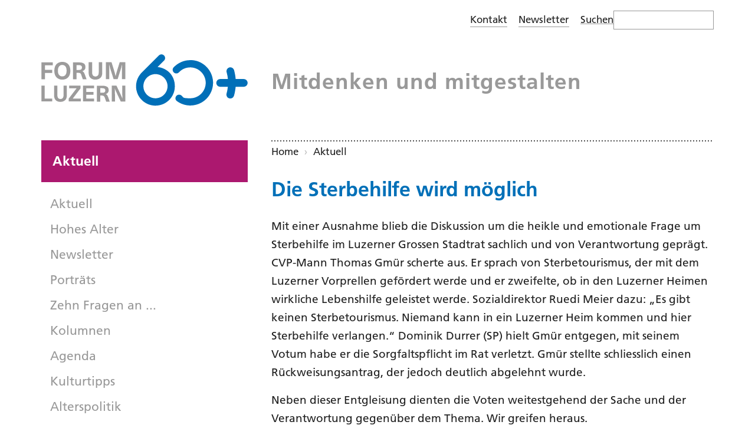

--- FILE ---
content_type: text/html; charset=UTF-8
request_url: https://www.luzern60plus.ch/aktuell/artikel/die-sterbehilfe-wird-moeglich
body_size: 6637
content:
<!DOCTYPE html>
<html lang="de">
<head>
    <!-- Required meta tags -->
    <meta name="viewport" content="width=device-width, initial-scale=1, shrink-to-fit=no">

    <!-- Render as latest IE version -->
    <meta http-equiv="X-UA-Compatible" content="IE=edge">

    <!-- Required concrete5 header element -->
    
<title>Die Sterbehilfe wird möglich :: Luzern60Plus</title>

<meta http-equiv="content-type" content="text/html; charset=UTF-8"/>
<meta name="generator" content="concrete5"/>
<link rel="canonical" href="https://www.luzern60plus.ch/aktuell/artikel/die-sterbehilfe-wird-moeglich">
<script type="text/javascript">
    var CCM_DISPATCHER_FILENAME = "/index.php";
    var CCM_CID = 1850;
    var CCM_EDIT_MODE = false;
    var CCM_ARRANGE_MODE = false;
    var CCM_IMAGE_PATH = "/concrete/images";
    var CCM_TOOLS_PATH = "/index.php/tools/required";
    var CCM_APPLICATION_URL = "https://www.luzern60plus.ch";
    var CCM_REL = "";
    var CCM_ACTIVE_LOCALE = "de_DE";
</script>

<meta property="og:title" content="Die Sterbehilfe wird möglich">
<meta property="og:description" content="">
<meta property="og:type" content="website">
<meta property="og:url" content="https://www.luzern60plus.ch/aktuell/artikel/die-sterbehilfe-wird-moeglich">
<meta property="og:site_name" content="Luzern60Plus">
<meta name="twitter:card" content="summary">
<meta name="twitter:title" content="Die Sterbehilfe wird möglich">
<meta name="twitter:description" content="">
<meta property="og:locale" content="de_DE">
<meta property="og:updated_time" content="2020-05-20T16:49:49+02:00">
<link href="/concrete/css/font-awesome.css?ccm_nocache=d7bccabffa29b6a8b94abda6fad85a6055751b74" rel="stylesheet" type="text/css" media="all">
<script type="text/javascript" src="/concrete/js/jquery.js?ccm_nocache=d7bccabffa29b6a8b94abda6fad85a6055751b74"></script>
<!--[if lt IE 9]><script type="text/javascript" src="/concrete/js/ie/html5-shiv.js?ccm_nocache=d7bccabffa29b6a8b94abda6fad85a6055751b74"></script><![endif]-->
<!--[if lt IE 9]><script type="text/javascript" src="/concrete/js/ie/respond.js?ccm_nocache=d7bccabffa29b6a8b94abda6fad85a6055751b74"></script><![endif]-->
<link href="/application/blocks/content/view.css?ccm_nocache=d7bccabffa29b6a8b94abda6fad85a6055751b74" rel="stylesheet" type="text/css" media="all">
<link href="/packages/mesch_search/blocks/mesch_search/view.css?ccm_nocache=c7defe94cfe36f119e9346efda033ecb29c76616" rel="stylesheet" type="text/css" media="all">
<link href="/packages/mesch_spacer/css/mesch.spacer.css?ccm_nocache=036bac826a9c55f07601b045cdea150de9f77543" rel="stylesheet" type="text/css" media="all">
<!-- Google tag (gtag.js) -->
<script async src="https://www.googletagmanager.com/gtag/js?id=G-32L37Q57YE"></script>
<script>
  window.dataLayer = window.dataLayer || [];
  function gtag(){dataLayer.push(arguments);}
  gtag('js', new Date());

  gtag('config', 'G-32L37Q57YE');
</script>
    <link href="/application/files/cache/css/luzern60plus/main.css?ts=1765476862" rel="stylesheet" type="text/css" media="all">
    <link rel="apple-touch-icon" sizes="180x180" href="/apple-touch-icon.png">
    <link rel="icon" type="image/png" sizes="32x32" href="/favicon-32x32.png">
    <link rel="icon" type="image/png" sizes="16x16" href="/favicon-16x16.png">
    <link rel="manifest" href="/site.webmanifest">
    <meta name="msapplication-TileColor" content="#ffffff">
    <meta name="theme-color" content="#ffffff">

    <script>
    // Fix IE 10 on Windows Phone 8 Viewport
    // https://css-tricks.com/snippets/javascript/fix-ie-10-on-windows-phone-8-viewport/
        if (navigator.userAgent.match(/IEMobile\/10\.0/)) {
            var msViewportStyle = document.createElement('style');
            msViewportStyle.appendChild(
                document.createTextNode(
                    '@-ms-viewport{width:auto!important}'
                )
            )
            document.querySelector('head').appendChild(msViewportStyle);
        }
    </script>
</head>
<body>
    <div class="ccm-page ccm-page-id-1850 page-type-article page-template-left-sidebar">

<header id="header">
    <div class="container-fluid">
        <div class="row visible-xs">
            <div class="navbar default-basic" role="navigation">
                <div class="navbar-wrapper">
                    <div class="navbar-wrapper-inner">
                        <div class="navbar-header">
                            <button type="button" class="navbar-toggle" data-toggle="collapse" data-target=".navbar-collapse">
                                <span class="sr-only">Toggle navigation</span>
                            </button>
                            <a class="navbar-brand visible-xs" href="/"></a>
                        </div>
                        <div class="navbar-collapse collapse">

                        

        <ul class="nav navbar-nav">
                    <li class="nav-path-selected active nav-dropdown collapsed Rot nav-item-202">
                                  <a data-toggle="accordion" data-target="#collapsed-202" class="nav-path-selected active nav-dropdown collapsed Rot nav-item-202">Aktuell</a>
                    <ul id="collapsed-202" class="collapse in" aria-expanded="false">
                                                    <li class="nav-item-325">
                                      <a href="https://www.luzern60plus.ch/aktuell/aktuell" target="_self" class="nav-item-325">Aktuell</a>
                        </li>
                                                    <li class="nav-item-4479">
                                      <a href="https://www.luzern60plus.ch/aktuell/hohes-alter" target="_self" class="nav-item-4479">Hohes Alter</a>
                        </li>
                                                    <li class="nav-item-305">
                                      <a href="https://www.luzern60plus.ch/aktuell/newsletter" target="_self" class="nav-item-305">Newsletter</a>
                        </li>
                                                    <li class="nav-item-230">
                                      <a href="https://www.luzern60plus.ch/aktuell/portraet" target="_self" class="nav-item-230">Portr&auml;ts</a>
                        </li>
                                                    <li class="nav-item-4248">
                                      <a href="https://www.luzern60plus.ch/aktuell/zehn-fragen" target="_self" class="nav-item-4248">Zehn Fragen an ...</a>
                        </li>
                                                    <li class="nav-item-231">
                                      <a href="https://www.luzern60plus.ch/aktuell/kolumne" target="_self" class="nav-item-231">Kolumnen</a>
                        </li>
                                                    <li class="nav-item-228">
                                      <a href="https://www.luzern60plus.ch/aktuell/tipps" target="_self" class="nav-item-228">Agenda</a>
                        </li>
                                                    <li class="nav-item-232">
                                      <a href="https://www.luzern60plus.ch/aktuell/kulturtipps" target="_self" class="nav-item-232">Kulturtipps</a>
                        </li>
                                                    <li class="nav-item-4416">
                                      <a href="https://www.luzern60plus.ch/aktuell/alterspolitik" target="_self" class="nav-item-4416">Alterspolitik</a>
                        </li>
                                                    <li class="nav-item-239">
                                      <a href="https://www.luzern60plus.ch/aktuell/diverse-themen" target="_self" class="nav-item-239">Diverse Themen</a>
                        </li>
                    </ul></li>                                <li class="nav-dropdown collapsed nav-mainpoint-dismissed-Ocker nav-item-203">
                                  <a data-toggle="accordion" data-target="#collapsed-203" class="nav-dropdown collapsed nav-mainpoint-dismissed-Ocker nav-item-203">Forum Luzern60plus</a>
                    <ul id="collapsed-203" class="collapse " aria-expanded="false">
                                                    <li class="nav-item-326">
                                      <a href="https://www.luzern60plus.ch/forum-luzern-60-plus/forum-luzern-60-plus" target="_self" class="nav-item-326">Forum Luzern60plus</a>
                        </li>
                                                    <li class="nav-item-257">
                                      <a href="https://www.luzern60plus.ch/forum-luzern-60-plus/mitgliedschaft" target="_self" class="nav-item-257">Mitglied werden</a>
                        </li>
                                                    <li class="nav-dropdown collapsed nav-item-256">
                                  <a data-toggle="collapse" data-target="#collapsed-256" class="nav-dropdown collapsed nav-item-256">Organisation</a>
                    <ul id="collapsed-256" class="collapse " aria-expanded="false">
                                                    <li class="nav-item-335">
                                      <a href="https://www.luzern60plus.ch/forum-luzern-60-plus/organisation/ausschuss" target="_self" class="nav-item-335">Ausschuss</a>
                        </li>
                                                    <li class="nav-item-309">
                                      <a href="https://www.luzern60plus.ch/forum-luzern-60-plus/organisation/mitglieder" target="_self" class="nav-item-309">Mitglieder</a>
                        </li>
                    </ul></li>                                <li class="nav-item-2940">
                                      <a href="https://www.luzern60plus.ch/forum-luzern-60-plus/arbeitsweise" target="_self" class="nav-item-2940">Dialog</a>
                        </li>
                                                    <li class="nav-item-2938">
                                      <a href="https://www.luzern60plus.ch/forum-luzern-60-plus/berichte" target="_self" class="nav-item-2938">Berichte und Stellungnahmen</a>
                        </li>
                                                    <li class="nav-dropdown collapsed nav-item-2937">
                                  <a data-toggle="collapse" data-target="#collapsed-2937" class="nav-dropdown collapsed nav-item-2937">Mitgliederbereich</a>
                    <ul id="collapsed-2937" class="collapse " aria-expanded="false">
                                                    <li class="nav-item-2952">
                                      <a href="https://www.luzern60plus.ch/forum-luzern-60-plus/mitgliederbereich/mitteilungen" target="_self" class="nav-item-2952">Mitteilungen</a>
                        </li>
                                                    <li class="nav-item-2951">
                                      <a href="https://www.luzern60plus.ch/forum-luzern-60-plus/mitgliederbereich/forumsveranstaltung" target="_self" class="nav-item-2951">Forumsveranstaltungen</a>
                        </li>
                                                    <li class="nav-item-4170">
                                      <a href="https://www.luzern60plus.ch/forum-luzern-60-plus/mitgliederbereich/ausschuss-protokoll" target="_self" class="nav-item-4170">Protokolle</a>
                        </li>
                                                    <li class="nav-item-2944">
                                      <a href="https://www.luzern60plus.ch/forum-luzern-60-plus/mitgliederbereich/personen" target="_self" class="nav-item-2944">Mitglieder</a>
                        </li>
                    </ul></li></ul></li>                                <li class="nav-dropdown collapsed nav-mainpoint-dismissed-Tuerkisgruen nav-item-296">
                                  <a data-toggle="accordion" data-target="#collapsed-296" class="nav-dropdown collapsed nav-mainpoint-dismissed-Tuerkisgruen nav-item-296">Marktplatz 60plus</a>
                    <ul id="collapsed-296" class="collapse " aria-expanded="false">
                                                    <li class="nav-item-327">
                                      <a href="https://www.luzern60plus.ch/marktplatz-60plus/marktplatz" target="_self" class="nav-item-327">Marktplatz</a>
                        </li>
                                                    <li class="nav-item-3048">
                                      <a href="https://www.luzern60plus.ch/marktplatz-60plus-1/teilnehmende-organisationen" target="_self" class="nav-item-3048">Teilnehmende Organisationen</a>
                        </li>
                                                    <li class="nav-item-3049">
                                      <a href="https://www.luzern60plus.ch/marktplatz-60plus/rueckschau" target="_self" class="nav-item-3049">R&uuml;ckschau</a>
                        </li>
                    </ul></li>                                <li class="nav-dropdown collapsed nav-mainpoint-dismissed-Tuerkisblau nav-item-2698">
                                  <a data-toggle="accordion" data-target="#collapsed-2698" class="nav-dropdown collapsed nav-mainpoint-dismissed-Tuerkisblau nav-item-2698">Sich engagieren</a>
                    <ul id="collapsed-2698" class="collapse " aria-expanded="false">
                                                    <li class="nav-item-257">
                                      <a href="https://www.luzern60plus.ch/sich-engagieren/mitgliedschaft" target="_self" class="nav-item-257">Mitglied werden</a>
                        </li>
                                                    <li class="nav-item-272">
                                      <a href="https://www.luzern60plus.ch/sich-engagieren/hier-kann-ich-mich-engagieren" target="_self" class="nav-item-272">Freiwilligenarbeit</a>
                        </li>
                    </ul></li>                                <li class="nav-dropdown collapsed nav-mainpoint-dismissed-Orange nav-item-207">
                                  <a data-toggle="accordion" data-target="#collapsed-207" class="nav-dropdown collapsed nav-mainpoint-dismissed-Orange nav-item-207">Wichtige Adressen</a>
                    <ul id="collapsed-207" class="collapse " aria-expanded="false">
                                                    <li class="nav-item-274">
                                      <a href="https://www.luzern60plus.ch/wichtige-adressen/grundangebote" target="_self" class="nav-item-274">Grundangebote</a>
                        </li>
                                                    <li class="nav-item-275">
                                      <a href="https://www.luzern60plus.ch/wichtige-adressen/gesundheit" target="_self" class="nav-item-275">Gesundheit</a>
                        </li>
                                                    <li class="nav-item-276">
                                      <a href="https://www.luzern60plus.ch/wichtige-adressen/wohnen" target="_self" class="nav-item-276">Wohnen</a>
                        </li>
                                                    <li class="nav-item-277">
                                      <a href="https://www.luzern60plus.ch/wichtige-adressen/ernaehrung" target="_self" class="nav-item-277">Mahlzeitendienst und Mittagstisch</a>
                        </li>
                                                    <li class="nav-item-278">
                                      <a href="https://www.luzern60plus.ch/wichtige-adressen/bildung-bewegung" target="_self" class="nav-item-278">Bildung, Bewegung und Begegnung</a>
                        </li>
                                                    <li class="nav-item-304">
                                      <a href="https://www.luzern60plus.ch/wichtige-adressen/besuchsdienste" target="_self" class="nav-item-304">Besuchsdienste</a>
                        </li>
                                                    <li class="nav-item-279">
                                      <a href="https://www.luzern60plus.ch/wichtige-adressen/miete-hilfsmittel" target="_self" class="nav-item-279">Miete Hilfsmittel</a>
                        </li>
                    </ul></li>                                <li class="nav-mainpoint-dismissed-Gruen nav-item-955">
                                      <a href="https://www.luzern60plus.ch/fotogalerie" target="_self" class="nav-mainpoint-dismissed-Gruen nav-item-955">Fotogalerien</a>
                        </li>
                                                    <li class="nav-dropdown collapsed nav-mainpoint-dismissed-Dunkelblau nav-item-209">
                                  <a data-toggle="accordion" data-target="#collapsed-209" class="nav-dropdown collapsed nav-mainpoint-dismissed-Dunkelblau nav-item-209">&Uuml;ber uns</a>
                    <ul id="collapsed-209" class="collapse " aria-expanded="false">
                                                    <li class="nav-item-330">
                                      <a href="https://www.luzern60plus.ch/ueber-uns/ueber-luzern60plus" target="_self" class="nav-item-330">&Uuml;ber Luzern60plus</a>
                        </li>
                                                    <li class="nav-item-280">
                                      <a href="https://www.luzern60plus.ch/ueber-uns/forum-luzern60plus" target="_self" class="nav-item-280">Forum Luzern60plus</a>
                        </li>
                                                    <li class="nav-item-4025">
                                      <a href="https://www.luzern60plus.ch/ueber-uns/redaktion-aktuell" target="_self" class="nav-item-4025">Redaktion &laquo;Aktuell&raquo;</a>
                        </li>
                                                    <li class="nav-item-281">
                                      <a href="https://www.luzern60plus.ch/ueber-uns/entwicklung-und-projekte" target="_self" class="nav-item-281">Fachstelle f&uuml;r Altersfragen</a>
                        </li>
                                                    <li class="nav-item-282">
                                      <a href="https://www.luzern60plus.ch/ueber-uns/kontakt" target="_self" class="nav-item-282">Kontakt</a>
                        </li>
                    </ul></li>                        </ul>

                        

    

    <div class="ccm-content-block"><ul>
	<li><a href="https://www.luzern60plus.ch/ueber-uns/kontakt">Kontakt</a></li>
	<li><a href="https://www.luzern60plus.ch/aktuell/newsletter">Newsletter</a></li>
</ul>
</div>



    <form action="https://www.luzern60plus.ch/suche" method="get" class="ccm-search-block-form mesch-default">
    <div class="form-group">
                    <input name="search_paths[]" type="hidden" value="EVERYWHERE" />
                    <input
            class="ccm-search-block-text"
            name="query"
            placeholder=""
            type="text"
            value="" />
        <button class="btn btn-default ccm-search-block-submit" name="submit" type="submit">
            Suchen        </button>
    </div>
    </form>

                        
                        </div><!--/.nav-collapse -->
                    </div>
                </div>
            </div>
            <div class="navbar-default-basic-spacer"></div>
        </div>
    </div>

    <div class="container">
        <div class="row">
            <div class="hidden-xs col-xs-12 col-sm-offset-4 col-sm-8 meta-nav">
                <div class="pull-right">
                

    

    <div class="ccm-content-block"><ul>
	<li><a href="https://www.luzern60plus.ch/ueber-uns/kontakt">Kontakt</a></li>
	<li><a href="https://www.luzern60plus.ch/aktuell/newsletter">Newsletter</a></li>
</ul>
</div>



    <form action="https://www.luzern60plus.ch/suche" method="get" class="ccm-search-block-form mesch-default">
    <div class="form-group">
                    <input name="search_paths[]" type="hidden" value="EVERYWHERE" />
                    <input
            class="ccm-search-block-text"
            name="query"
            placeholder=""
            type="text"
            value="" />
        <button class="btn btn-default ccm-search-block-submit" name="submit" type="submit">
            Suchen        </button>
    </div>
    </form>

              </div>
            </div>
        </div>
        <div class="row hidden-xs">
              <div class="col-xs-12 col-sm-4 logo-wrapper">
                  <a class="logo-desktop" href="/">
                  </a>
              </div>
              <div class="col-xs-12 col-sm-8 claim">
                  

    <div class="ccm-content-block"><p><span class="lead">Mitdenken und mitgestalten</span></p>
</div>
              </div>
          </div>
    </div>

</header>
<main>
    <div class="container">
        <div class="row">
            <div id="sidebar" class="hidden-xs col-sm-4">
                <div class="sidebar">
                    

        <ul class="nav navbar-nav">
                    <li class="nav-path-selected active nav-dropdown Rot nav-item-202">
                <a href="https://www.luzern60plus.ch/aktuell/aktuell" target="_self" class="nav-path-selected active nav-dropdown Rot nav-item-202">Aktuell</a>
                                    <ul>
                                                    <li class="nav-item-325">
                <a href="https://www.luzern60plus.ch/aktuell/aktuell" target="_self" class="nav-item-325">Aktuell</a>
                                        </li>
                                                    <li class="nav-item-4479">
                <a href="https://www.luzern60plus.ch/aktuell/hohes-alter" target="_self" class="nav-item-4479">Hohes Alter</a>
                                        </li>
                                                    <li class="nav-item-305">
                <a href="https://www.luzern60plus.ch/aktuell/newsletter" target="_self" class="nav-item-305">Newsletter</a>
                                        </li>
                                                    <li class="nav-item-230">
                <a href="https://www.luzern60plus.ch/aktuell/portraet" target="_self" class="nav-item-230">Portr&auml;ts</a>
                                        </li>
                                                    <li class="nav-item-4248">
                <a href="https://www.luzern60plus.ch/aktuell/zehn-fragen" target="_self" class="nav-item-4248">Zehn Fragen an ...</a>
                                        </li>
                                                    <li class="nav-item-231">
                <a href="https://www.luzern60plus.ch/aktuell/kolumne" target="_self" class="nav-item-231">Kolumnen</a>
                                        </li>
                                                    <li class="nav-item-228">
                <a href="https://www.luzern60plus.ch/aktuell/tipps" target="_self" class="nav-item-228">Agenda</a>
                                        </li>
                                                    <li class="nav-item-232">
                <a href="https://www.luzern60plus.ch/aktuell/kulturtipps" target="_self" class="nav-item-232">Kulturtipps</a>
                                        </li>
                                                    <li class="nav-item-4416">
                <a href="https://www.luzern60plus.ch/aktuell/alterspolitik" target="_self" class="nav-item-4416">Alterspolitik</a>
                                        </li>
                                                    <li class="nav-item-239">
                <a href="https://www.luzern60plus.ch/aktuell/diverse-themen" target="_self" class="nav-item-239">Diverse Themen</a>
                                        </li>
                    </ul></li>                                <li class="nav-mainpoint-dismissed-Ocker nav-item-203">
                <a href="https://www.luzern60plus.ch/forum-luzern-60-plus/forum-luzern-60-plus" target="_self" class="nav-mainpoint-dismissed-Ocker nav-item-203">Forum Luzern60plus</a>
                                        </li>
                                                    <li class="nav-mainpoint-dismissed-Tuerkisgruen nav-item-296">
                <a href="https://www.luzern60plus.ch/marktplatz-60plus/marktplatz" target="_self" class="nav-mainpoint-dismissed-Tuerkisgruen nav-item-296">Marktplatz 60plus</a>
                                        </li>
                                                    <li class="nav-mainpoint-dismissed-Tuerkisblau nav-item-2698">
                <a href="https://www.luzern60plus.ch/sich-engagieren/mitgliedschaft" target="_self" class="nav-mainpoint-dismissed-Tuerkisblau nav-item-2698">Sich engagieren</a>
                                        </li>
                                                    <li class="nav-mainpoint-dismissed-Orange nav-item-207">
                <a href="https://www.luzern60plus.ch/wichtige-adressen/wichtige-adressen" target="_self" class="nav-mainpoint-dismissed-Orange nav-item-207">Wichtige Adressen</a>
                                        </li>
                                                    <li class="nav-mainpoint-dismissed-Gruen nav-item-955">
                <a href="https://www.luzern60plus.ch/fotogalerie" target="_self" class="nav-mainpoint-dismissed-Gruen nav-item-955">Fotogalerien</a>
                                        </li>
                                                    <li class="nav-mainpoint-dismissed-Dunkelblau nav-item-209">
                <a href="https://www.luzern60plus.ch/ueber-uns/ueber-luzern60plus" target="_self" class="nav-mainpoint-dismissed-Dunkelblau nav-item-209">&Uuml;ber uns</a>
                                        </li>
                                            </ul>

                </div>
            </div>
            <div id="content" class="col-sm-8">
                <div class="border-dots hr-breadcrumbs">
                </div>
                

    


<ol class="breadcrumb">
        <li class="hidden-xs"><a href="https://www.luzern60plus.ch/">Home</a></li>
    
            <li class="hidden-xs"><a href="https://www.luzern60plus.ch/aktuell/aktuell">Aktuell</a></li>
    


</ol>

                                

    <div class="ccm-content-block"><h1>Die Sterbehilfe wird m&ouml;glich</h1>
<p>Mit einer Ausnahme blieb die Diskussion um die heikle und emotionale Frage um Sterbehilfe im Luzerner Grossen Stadtrat sachlich und von Verantwortung gepr&auml;gt. CVP-Mann Thomas Gm&uuml;r scherte aus. Er sprach von Sterbetourismus, der mit dem Luzerner Vorprellen gef&ouml;rdert werde und er zweifelte, ob in den Luzerner Heimen wirkliche Lebenshilfe geleistet werde. Sozialdirektor Ruedi Meier dazu: &bdquo;Es gibt keinen Sterbetourismus. Niemand kann in ein Luzerner Heim kommen und hier Sterbehilfe verlangen.&ldquo; Dominik Durrer (SP) hielt Gm&uuml;r entgegen, mit seinem Votum habe er die Sorgfaltspflicht im Rat verletzt. Gm&uuml;r stellte schliesslich einen R&uuml;ckweisungsantrag, der jedoch deutlich abgelehnt wurde.</p>
<p>Neben dieser Entgleisung dienten die Voten weitestgehend der Sache und der Verantwortung gegen&uuml;ber dem Thema. Wir greifen heraus.</p>
<p>Daniel Wettstein, FDP, Kommissionspr&auml;sident: &bdquo;Die Kommission hat sich &uuml;ber rund zwei Jahre mehrmals intensiv mit den Fragen auseinandergesetzt und sie mit Fachleuten besprochen.&ldquo;</p>
<p>Theres Vinatzer, SP/Juso: &bdquo;Der Wunsch nach Sterbehilfe ist Ausdruck von Selbstbestimmung. Es ist nicht das Ziel, Menschen zum begleiteten Suizid zu animieren.&ldquo;</p>
<p>Jules Gut, GLP: &bdquo;Wir k&ouml;nnen den Wunsch auf den Freitod akzeptieren. Es ist gut, dass in der neuen Regelung klar kommuniziert wird, was erlaubt ist.&ldquo;</p>
<p>Stefanie Wyss, Gr&uuml;ne/Junge Gr&uuml;ne: &bdquo;Wer ein Leben lang f&uuml;r sich Verantwortung &uuml;bernommen hat, hat auch im Sterben ein Anrecht auf Selbstbestimmung.&ldquo;</p>
<p>Ren&eacute; Baumann, FDP: &bdquo;Wir danken f&uuml;r den mit Sensibilit&auml;t erstellten Bericht zur Regelung der Suizidbeihilfe. Die Vorreiterrolle, welche Luzern hier &uuml;bernimmt, ist wertvoll.&ldquo;</p>
<p>J&ouml;rg Kr&auml;henb&uuml;hl, SVP: &bdquo;Die Sterbehilfe ist kein Kernthema der Partei. Die Argumente daf&uuml;r &uuml;berzeugen aber. Es w&auml;re menschenunw&uuml;rdig, wenn ein Heimbewohner f&uuml;r Sterbehilfe seinen Pflegeplatz verlassen m&uuml;sste.&ldquo;</p>
<p>Agnes Keller-Bucher, CVP: &bdquo;Die Fraktion ist grossmehrheitlich f&uuml;r Kenntnisnahme des sorgf&auml;ltig erarbeiteten Berichts. Es darf nicht sein, dass jemand f&uuml;r die Suizidhilfe das Heim verlassen m&uuml;sste.&ldquo;</p>
<p>Sozialdirektor Ruedi Meier &auml;usserte sich zum Argument, dass alte und stark pflegebed&uuml;rftige Menschen bei der Zulassung von Sterbehilfe einem unausgesprochenen Druck ausgesetzt w&uuml;rden. &bdquo;Dieser Druck wird auch im politischen Diskurs aufgebaut. Wir tragen dazu bei, wenn wir st&auml;ndig von Steuersenkungen, Pflegefinanzierung und Sparbudgets reden.&ldquo;<em>&nbsp;&nbsp;&nbsp;&nbsp;&nbsp;&nbsp; Ren&eacute; Regenass</em></p>
<p><em>01.11.2011</em></p>
<p>&nbsp;</p></div>
                <div class="social-share">
                    

    <div class="row">
    <div class="col-xs-12">
        <div class="mesch-spacer"
             id="mesch-spacer-10242"
             style="height: 30px">
        </div>
    </div>
</div>



    <div class="ccm-content-block"><h2><strong>Gut informiert</strong></h2>

<p>Interessiert an Themen rund ums Leben und Wohnen im Alter, an&nbsp;Veranstaltungstipps oder an n&uuml;tzlichen Adressen?<br />
<a href="https://www.luzern60plus.ch/aktuell/newsletter">Abonnieren Sie hier unseren monatlichen Newsletter</a></p>
</div>


    
<div class="ccm-block-share-this-page hidden-print">
    <ul class="list-inline">
        
            <li><a href="javascript:openWindow( 'https://www.facebook.com/sharer/sharer.php?u=https%3A%2F%2Fwww.luzern60plus.ch%2Faktuell%2Fartikel%2Fdie-sterbehilfe-wird-moeglich' )" data-type="facebook" class="share-link" aria-label="Die Sterbehilfe wird möglich" title="Teilen auf Facebook"><svg xmlns="http://www.w3.org/2000/svg" width="40" height="40" viewBox="0 0 40 40"><defs><style>.cls-1{fill:#000001;}</style></defs><title>facebook_icon</title><path class="cls-1" d="M21.53,21V31.93H17.16V21H13.49V16.81h3.67V13.69a5.64,5.64,0,0,1,1.5-4.17A5.36,5.36,0,0,1,22.6,8.07a24.78,24.78,0,0,1,3.28.18V12H23.64a2.13,2.13,0,0,0-1.72.59,2.25,2.25,0,0,0-.39,1.48v2.71h4.19L25.18,21Z"/></svg></a></li>

        
            <li><a href="javascript:openWindow( 'https://www.twitter.com/intent/tweet?url=https%3A%2F%2Fwww.luzern60plus.ch%2Faktuell%2Fartikel%2Fdie-sterbehilfe-wird-moeglich' )" data-type="twitter" class="share-link" aria-label="Die Sterbehilfe wird möglich" title="Teilen auf Twitter"><svg xmlns="http://www.w3.org/2000/svg" width="40" height="40" viewBox="0 0 40 40"><defs><style>.cls-1{fill:#000001;}</style></defs><title>twitter_icon</title><path class="cls-1" d="M33.06,12.31a10.4,10.4,0,0,1-2.54,2.63c0,.22,0,.44,0,.66a14.25,14.25,0,0,1-3.73,9.73,13.65,13.65,0,0,1-10.75,4.72,14.17,14.17,0,0,1-7.78-2.28,9.51,9.51,0,0,0,1.21.08,10,10,0,0,0,6.32-2.18,5.09,5.09,0,0,1-4.76-3.53,4.83,4.83,0,0,0,1,.1,5.23,5.23,0,0,0,1.35-.18,5,5,0,0,1-2.91-1.76,4.91,4.91,0,0,1-1.17-3.24V17a5.08,5.08,0,0,0,2.3.62,4.79,4.79,0,0,1-2.26-4.23A5,5,0,0,1,10,10.85,13.93,13.93,0,0,0,20.5,16.18,5,5,0,0,1,20.36,15a5.06,5.06,0,0,1,5.07-5.07,4.94,4.94,0,0,1,3.73,1.6,9.91,9.91,0,0,0,3.22-1.23,5,5,0,0,1-2.22,2.81A9.74,9.74,0,0,0,33.06,12.31Z"/></svg></a></li>

        
            <li><a href="javascript:window.print();" data-type="print" class="share-link" aria-label="Die Sterbehilfe wird möglich" title="Teilen auf Drucken"><svg id="mesch" xmlns="http://www.w3.org/2000/svg" width="40" height="40" viewBox="0 0 40 40"><defs><style>.cls-1{fill:#000001;}</style></defs><title>print_icon</title><path class="cls-1" d="M33.56,17.7H28.89V14.17L22.36,7.65H11.11V17.7H6.44V29.22h4.67v3.13H28.89V29.22h4.67ZM21.49,8.88V15h6.16v5.12H12.35V8.88Zm6.16,22.24H12.35V26H27.65Zm4.67-11H31.1V18.93h1.23Z"/></svg></a></li>

                <script>
            function openWindow( url ) {
                var load = window.open( url,'','scrollbars=no,menubar=no,height=600,width=800,resizable=no,toolbar=no,location=no,status=no');
            }
        </script>
    </ul>
</div>

                </div>
            </div>
        </div>
    </div>
</main>
<div class="container-fluid">
    <a href="#" id="scroll-to-top" class="hidden-print" style="display:none;">
        <svg xmlns="http://www.w3.org/2000/svg" viewBox="0 0 14 14">
            <polyline class="arrow" points="1 11 7 5 13 11"/>
        </svg>
    </a>
</div>
<footer id="footer">
    <div class="container">
        <div class="row">
            <div class="col-xs-12">
                <div class="border-dots">
                </div>
            </div>
            <div class="col-sm-4">
                <div class="logo-footer">
                </div>
            </div>
            <div class="col-sm-4">
                

    <div class="ccm-content-block"><h2><a href="https://www.luzern60plus.ch/forum-luzern-60-plus"><strong>Forum Luzern60plus</strong></a></h2>

<p><a href="https://www.luzern60plus.ch/forum-luzern-60-plus/mitgliedschaft">Mitgliedschaft</a></p>

<h2><a href="https://www.luzern60plus.ch/altern-luzern"><strong>Alterspolitik Stadt Luzern</strong></a></h2>

<p><a href="https://www.luzern60plus.ch/altern-luzern/organisation">Organisation Alterspolitik</a></p>

<p><a href="https://www.luzern60plus.ch/altern-luzern/projekte-veranstaltungen">Veranstaltungen und Angebote</a></p>

<p><a href="https://www.luzern60plus.ch/altern-luzern/berichte-und-antraege-des-grossen-stadtrates">Berichte und Antr&auml;ge des Grossen Stadtrates</a></p>

<p><a href="https://www.luzern60plus.ch/altern-luzern/netzwerk-alter-luzern">Netzwerk Alter Luzern</a></p>

<p><a href="https://www.luzern60plus.ch/altern-luzern/publikationen">Publikationen</a></p>
</div>
            </div>
            <div class="col-sm-4">
                

    <div class="ccm-content-block"><h2><a href="https://www.luzern60plus.ch/wichtige-adressen"><strong>Wichtige Adressen</strong></a></h2>

<p><a href="https://www.luzern60plus.ch/wichtige-adressen/grundangebote">Grundangebote</a></p>

<p><a href="https://www.luzern60plus.ch/wichtige-adressen/gesundheit">Gesundheit</a></p>

<p><a href="https://www.luzern60plus.ch/wichtige-adressen/wohnen">Wohnen</a></p>

<p><a href="https://www.luzern60plus.ch/wichtige-adressen/miete-hilfsmittel">Miete Hilfsmittel</a></p>

<h2><a href="https://www.luzern60plus.ch/ueber-uns"><strong>&Uuml;ber Uns</strong></a></h2>

<p><a href="https://www.luzern60plus.ch/ueber-uns">&Uuml;ber Luzern60Plus</a></p>
</div>
            </div>
        </div>
        <div class="row">
            <div class="col-sm-offset-4 col-sm-8">
                

    <div class="ccm-content-block"><p>Luzern60Plus wird von der Stadt Luzern unterst&uuml;tzt.</p>

<p class="gray"><a href="https://www.luzern60plus.ch/impressum">Impressum</a> und <a href="https://www.luzern60plus.ch/datenschutzerklaerung">Datenschutzerkl&auml;rung</a></p>
</div>
            </div>
        </div>
    </div>
</footer>

        </div>
        <script type="text/javascript" src="/application/themes/luzern60plus/js/jquery.backstretch.js?ccm_nocache=4b6b33a227313294038e0bf7207732652f11fc93"></script>
<script type="text/javascript" src="/application/themes/luzern60plus/js/bootstrap/affix.js?ccm_nocache=4b6b33a227313294038e0bf7207732652f11fc93"></script>
<script type="text/javascript" src="/application/themes/luzern60plus/js/bootstrap/alert.js?ccm_nocache=4b6b33a227313294038e0bf7207732652f11fc93"></script>
<script type="text/javascript" src="/application/themes/luzern60plus/js/bootstrap/button.js?ccm_nocache=4b6b33a227313294038e0bf7207732652f11fc93"></script>
<script type="text/javascript" src="/application/themes/luzern60plus/js/bootstrap/carousel.js?ccm_nocache=4b6b33a227313294038e0bf7207732652f11fc93"></script>
<script type="text/javascript" src="/application/themes/luzern60plus/js/bootstrap/collapse.js?ccm_nocache=4b6b33a227313294038e0bf7207732652f11fc93"></script>
<script type="text/javascript" src="/application/themes/luzern60plus/js/bootstrap/dropdown.js?ccm_nocache=4b6b33a227313294038e0bf7207732652f11fc93"></script>
<script type="text/javascript" src="/application/themes/luzern60plus/js/bootstrap/modal.js?ccm_nocache=4b6b33a227313294038e0bf7207732652f11fc93"></script>
<script type="text/javascript" src="/application/themes/luzern60plus/js/bootstrap/tooltip.js?ccm_nocache=4b6b33a227313294038e0bf7207732652f11fc93"></script>
<script type="text/javascript" src="/application/themes/luzern60plus/js/bootstrap/popover.js?ccm_nocache=4b6b33a227313294038e0bf7207732652f11fc93"></script>
<script type="text/javascript" src="/application/themes/luzern60plus/js/bootstrap/scrollspy.js?ccm_nocache=4b6b33a227313294038e0bf7207732652f11fc93"></script>
<script type="text/javascript" src="/application/themes/luzern60plus/js/bootstrap/tab.js?ccm_nocache=4b6b33a227313294038e0bf7207732652f11fc93"></script>
<script type="text/javascript" src="/application/themes/luzern60plus/js/bootstrap/transition.js?ccm_nocache=4b6b33a227313294038e0bf7207732652f11fc93"></script>
<script type="text/javascript" src="/concrete/js/picturefill.js?ccm_nocache=d7bccabffa29b6a8b94abda6fad85a6055751b74"></script>
<script type="text/javascript" src="/application/themes/luzern60plus/js/theme.js?ccm_nocache=4b6b33a227313294038e0bf7207732652f11fc93"></script>
    </body>
</html>


--- FILE ---
content_type: text/css
request_url: https://www.luzern60plus.ch/packages/mesch_search/blocks/mesch_search/view.css?ccm_nocache=c7defe94cfe36f119e9346efda033ecb29c76616
body_size: 87
content:
.ccm-search-block-form.mesch-default #searchResults{margin-top:30px}.ccm-search-block-form.mesch-default #searchResults a .highlight,.ccm-search-block-form.mesch-default #searchResults a .search_result_highlighted{color:#666}.ccm-search-block-form.mesch-default #searchResults .highlight,.ccm-search-block-form.mesch-default #searchResults .search_result_highlighted{background-color:var(--bs-primary) !important}.ccm-search-block-form.mesch-default #searchResults .pageLink{color:#999;display:inline-block;font-size:12px;margin:2px 0px 8px 0px;padding:0px}.ccm-search-block-form.mesch-default #searchResults .searchResult{margin-bottom:16px;margin-top:16px}.ccm-search-block-form.mesch-default #searchResults .searchResult h3{margin-bottom:0px;padding-bottom:0px}.ccm-search-block-form.mesch-default #searchResults .searchResult p{margin-top:4px}/*# sourceMappingURL=view.css.map */


--- FILE ---
content_type: text/css
request_url: https://www.luzern60plus.ch/packages/mesch_spacer/css/mesch.spacer.css?ccm_nocache=036bac826a9c55f07601b045cdea150de9f77543
body_size: -57
content:
.mesch-spacer {
    margin: 0;
    padding: 0;
    float: none;
    position: relative;
    width: 100%;
}


--- FILE ---
content_type: image/svg+xml
request_url: https://www.luzern60plus.ch/application/themes/luzern60plus/images/dot.svg
body_size: 25
content:
<svg id="Ebene_1" data-name="Ebene 1" xmlns="http://www.w3.org/2000/svg" viewBox="0 0 250 100" preserveAspectRatio="xMinYMid"><title>Zeichenfläche 1</title><circle cx="49.83" cy="50.41" r="49"/></svg>


--- FILE ---
content_type: image/svg+xml
request_url: https://www.luzern60plus.ch/application/themes/luzern60plus/images/logo-stadtluzern-footer.svg
body_size: 1199
content:
<?xml version="1.0" encoding="UTF-8"?><svg id="a" xmlns="http://www.w3.org/2000/svg" viewBox="0 0 738.11 286.48"><defs><style>.b{fill:#006fb9;}.c{fill:#1d1d1b;}</style></defs><g><path class="c" d="M303.09,39.78h-25.33c0-12.58-7.31-19.89-21.08-19.89-11.05,0-18.53,5.44-18.53,13.26,0,9.35,7.31,12.41,26.35,17.17,22.78,5.61,42.5,11.56,42.5,37.91,0,22.95-19.04,38.25-47.26,38.25-30.09,0-48.96-14.96-48.96-42.5h25.84c0,14.62,7.99,22.27,23.46,22.27,12.75,0,20.91-5.95,20.91-15.47,0-10.71-7.82-12.75-24.99-17.17-22.78-5.78-43.52-11.22-43.52-37.74,0-21.25,18.19-35.87,44.71-35.87,30.26,0,45.9,13.77,45.9,39.78Z"/><path class="c" d="M368.71,105.06v18.19c-3.23,1.02-8.5,1.7-12.58,1.7-19.89,0-28.56-7.99-28.56-28.05V55.08h-13.94v-17.68h13.94V14.96h23.8v22.44h16.49v17.68h-16.49v37.57c0,9.52,3.06,13.26,11.22,13.26,2.21,0,4.59-.34,6.12-.85Z"/><path class="c" d="M458.8,68.85v31.28c0,10.88,.85,17.85,2.38,23.63h-21.42c-.85-3.57-1.19-7.31-1.19-11.56h-.34c-6.46,9.18-16.15,13.6-28.05,13.6-18.36,0-29.41-11.22-29.41-26.18,0-14.11,8.5-23.63,33.49-27.54,6.46-1.02,16.15-2.04,21.59-2.38v-3.06c0-10.88-5.78-15.3-14.11-15.3-8.84,0-13.94,4.93-14.28,13.09h-23.12c.85-16.49,12.75-29.75,37.4-29.75s37.06,11.56,37.06,34.17Zm-22.95,15.3c-5.1,.34-12.24,1.02-17.34,1.87-9.86,1.7-13.94,4.93-13.94,11.9,0,6.46,4.42,10.88,12.75,10.88,4.93,0,10.2-1.53,13.6-4.93,4.08-4.08,4.93-8.67,4.93-16.49v-3.23Z"/><path class="c" d="M533.77,123.76v-11.39h-.34c-5.27,8.84-14.79,13.6-24.82,13.6-21.76,0-35.87-17.85-35.87-45.39s13.94-45.39,35.53-45.39c9.86,0,19.21,4.42,24.48,12.58h.34V2.72h23.8V123.76h-23.12Zm-36.21-43.18c0,16.49,7.31,27.2,18.7,27.2,10.71,0,18.02-10.03,18.02-27.2s-7.31-27.2-18.02-27.2c-11.39,0-18.7,10.71-18.7,27.2Z"/><path class="c" d="M624.89,105.06v18.19c-3.23,1.02-8.5,1.7-12.58,1.7-19.89,0-28.56-7.99-28.56-28.05V55.08h-13.94v-17.68h13.94V14.96h23.8v22.44h16.49v17.68h-16.49v37.57c0,9.52,3.06,13.26,11.22,13.26,2.21,0,4.59-.34,6.12-.85Z"/><path class="c" d="M302.07,262.34v21.42h-82.11v-121.04h24.99v99.62h57.12Z"/><path class="c" d="M313.12,250.44v-53.04h23.8v50.66c0,13.09,5.78,19.04,15.13,19.04,9.86,0,17-7.82,17-23.46v-46.24h23.8v86.36h-22.27v-10.88h-.34c-5.61,7.65-14.28,12.92-25.33,12.92-19.38,0-31.79-11.9-31.79-35.36Z"/><path class="c" d="M438.75,264.72v.34h44.03v18.7h-72.76v-19.38l42.33-47.94v-.34h-40.63v-18.7h69.36v19.38l-42.33,47.94Z"/><path class="c" d="M552.14,257.58h24.31c-3.4,15.81-18.36,28.9-41.31,28.9-27.2,0-43.01-19.04-43.01-46.58,0-25.5,15.81-45.22,42.84-45.22,19.89,0,34.51,11.22,39.95,28.73,1.87,5.95,2.72,12.58,2.72,22.1h-62.05c.68,17.85,9.35,24.14,19.55,24.14,9.52,0,15.81-5.1,17-12.07Zm-36.04-27.03h37.74c-1.53-13.09-9.35-19.04-18.87-19.04s-17,5.95-18.87,19.04Z"/><path class="c" d="M644.61,197.06v20.57c-2.72-.51-5.1-.85-7.48-.85-14.62,0-22.44,9.18-22.44,26.18v40.8h-23.8v-86.36h21.93v12.24h.34c5.78-9.35,13.43-13.6,23.63-13.6,2.38,0,5.44,.34,7.82,1.02Z"/><path class="c" d="M738.11,230.72v53.04h-23.8v-50.66c0-13.09-5.78-19.04-15.13-19.04-9.86,0-17,7.82-17,23.46v46.24h-23.8v-86.36h22.27v10.88h.34c5.61-7.65,14.28-12.92,25.33-12.92,19.38,0,31.79,11.9,31.79,35.36Z"/></g><path class="b" d="M105.39,14.43h11.71V2.72h-11.71V14.43Zm-11.71-11.71h-11.71V14.43h-11.71V2.72h-11.71V14.43h-11.71V2.72H0V283.76H105.39V14.43h-11.71V2.72Zm35.13,11.71h11.71V2.72h-11.71V14.43Zm23.42-11.71V14.43h11.71V2.72h-11.71Z"/></svg>

--- FILE ---
content_type: text/javascript
request_url: https://www.luzern60plus.ch/application/themes/luzern60plus/js/theme.js?ccm_nocache=4b6b33a227313294038e0bf7207732652f11fc93
body_size: 357
content:
var mesch = mesch || {};
mesch.theme = (function() {
    "use strict";

    return {
        init: function() {
            this.selectors();
            this.bindEvents();
            this.scrollPosition = 0;
        },
        selectors: function() {
            this.$menu = $('.navbar-collapse');
            this.$trigger = $("[data-toggle='accordion']");
            this.$menucollapsible = $('.navbar-collapse .collapse');
            this.$toggle = $('.navbar-toggle');
            this.$navbar = $('.navbar');
        },
        bindEvents: function() {
            this.$menu.on('show.bs.collapse', this.openmenu.bind(this));
            this.$menu.on('hide.bs.collapse', this.closemenu.bind(this));
            this.$trigger.on('click', this.accordion.bind(this));
        },
        openmenu: function(event) {
            this.scrollPosition = $(window).scrollTop();
            $('html').addClass('scroll-lock');
            this.$toggle.addClass('active');
            this.$navbar.addClass('open');
        },
        closemenu: function(event) {
            $('.navbar-toggle').removeClass('active');
            $('.navbar').removeClass('open');
            $('html').removeClass('scroll-lock');
            $(window).scrollTop(this.scrollPosition);
        },
        accordion: function(event) {
            var $target = $($(event.target).attr('data-target'));
            this.$trigger.removeClass('active');
            if ($target.hasClass('in'))  {
                $target.removeClass('in');
            } else {
                this.$menucollapsible.removeClass('in');
                $target.addClass('in');
                $(event.target).addClass('active');
                //$('div.navbar-collapse').scrollTop($(event.target).parent().prop('offsetTop'));
                $('div.navbar-collapse').animate({scrollTop:$(event.target).parent().prop('offsetTop')}, 300);
            }
        },
      };
}(mesch));

$(function() {
        mesch.theme.init();
});


--- FILE ---
content_type: image/svg+xml
request_url: https://www.luzern60plus.ch/application/themes/luzern60plus/images/logo-default-lu60plus.svg
body_size: 1419
content:
<?xml version="1.0" encoding="UTF-8"?>
<svg id="Ebene_1" xmlns="http://www.w3.org/2000/svg" version="1.1" viewBox="0 0 288.6 102.3">
  <!-- Generator: Adobe Illustrator 29.2.1, SVG Export Plug-In . SVG Version: 2.1.0 Build 116)  -->
  <defs>
    <style>
      .st0 {
        fill: #006fb8;
      }

      .st1 {
        fill: #9c9b9b;
      }
    </style>
  </defs>
  <g>
    <path class="st1" d="M5.2,28.6v6.5h10.1v4.2H5.2v8.9H.3v-23.7h15.8v4.2H5.2Z"/>
    <path class="st1" d="M35.4,25.4c1.7,1,3,2.4,3.9,4.3.9,1.9,1.3,4.1,1.3,6.6s-.4,4.8-1.3,6.6c-.9,1.9-2.2,3.3-3.9,4.3-1.7,1-3.7,1.5-6,1.5s-4.3-.5-6-1.5c-1.7-1-3-2.4-3.9-4.3-.9-1.9-1.3-4.1-1.3-6.6s.5-4.8,1.3-6.6c.9-1.9,2.2-3.3,3.9-4.3,1.7-1,3.7-1.5,6-1.5s4.3.5,6,1.5ZM24.8,30.3c-1.1,1.4-1.6,3.4-1.6,5.9s.5,4.5,1.6,5.9,2.6,2.1,4.5,2.1,3.4-.7,4.5-2.1c1.1-1.4,1.6-3.4,1.6-5.9s-.5-4.5-1.6-5.9c-1.1-1.4-2.6-2.1-4.5-2.1s-3.4.7-4.5,2.1Z"/>
    <path class="st1" d="M59.6,26.1c1.4,1.2,2.1,2.8,2.1,5s-.4,2.7-1.2,3.7c-.8,1-1.8,1.7-3.2,2.1h0c.8.4,1.5.8,2,1.5.5.6,1,1.7,1.6,3.2l2.4,6.6h-5.3l-1.9-5.6c-.4-1.3-1-2.2-1.5-2.7-.6-.5-1.5-.7-2.6-.7h-2.7v9.1h-4.9v-23.7h8.7c2.9,0,5.1.6,6.5,1.7ZM49.3,35.2h3.5c2.7,0,4.1-1.2,4.1-3.5s-1.5-3.3-4.4-3.3h-3.2v6.8Z"/>
    <path class="st1" d="M82.6,46.2c-1.6,1.6-4,2.5-7,2.5s-5.3-.8-7-2.5c-1.6-1.6-2.4-4-2.4-7.1v-14.7h4.9v14.5c0,1.8.4,3.1,1.2,4,.8.9,1.9,1.4,3.4,1.4s2.6-.5,3.4-1.4c.8-.9,1.2-2.3,1.2-4v-14.5h4.9v14.7c0,3.1-.8,5.5-2.4,7.1Z"/>
    <path class="st1" d="M112.8,48.1v-11.8c0-3,0-5.9.2-8.9h0c-.7,2.8-1.6,5.7-2.5,8.7l-3.8,12h-5.6l-3.8-12c-1-3-1.8-5.9-2.5-8.7h0c.1,3,.2,5.9.2,8.9v11.8h-4.7v-23.7h7.9l3.4,10.9c.9,3,1.7,5.9,2.3,8.7h0c.6-2.8,1.4-5.8,2.3-8.7l3.4-10.9h7.9v23.7h-4.7Z"/>
    <path class="st1" d="M15.3,75.3v3.9H.2v-22.2h4.6v18.3h10.5Z"/>
    <path class="st1" d="M33.2,77.5c-1.5,1.5-3.7,2.3-6.5,2.3s-5-.8-6.5-2.3c-1.5-1.5-2.3-3.8-2.3-6.7v-13.7h4.6v13.6c0,1.6.4,2.9,1.1,3.8.7.9,1.8,1.3,3.2,1.3s2.4-.4,3.2-1.3c.7-.9,1.1-2.1,1.1-3.8v-13.6h4.6v13.7c0,2.9-.8,5.1-2.3,6.7Z"/>
    <path class="st1" d="M43.8,75.3h0c0,0,11.5,0,11.5,0v3.9h-16.9v-4l10.9-14.3h0c0,0-10.4,0-10.4,0v-3.9h15.9v4l-10.9,14.3Z"/>
    <path class="st1" d="M62.8,61v5h10.1v3.9h-10.1v5.4h11.1v3.9h-15.6v-22.2h15.4v3.9h-10.8Z"/>
    <path class="st1" d="M92.2,58.7c1.3,1.1,2,2.6,2,4.7s-.4,2.5-1.1,3.5c-.7,1-1.7,1.6-3,2h0c.8.4,1.4.8,1.9,1.4.5.6.9,1.6,1.5,3l2.2,6.2h-5l-1.8-5.3c-.4-1.2-.9-2-1.5-2.5-.6-.5-1.4-.7-2.5-.7h-2.5v8.5h-4.6v-22.2h8.2c2.7,0,4.8.5,6.1,1.6ZM82.5,67.1h3.2c2.6,0,3.8-1.1,3.8-3.3s-1.4-3.1-4.1-3.1h-3v6.4Z"/>
    <path class="st1" d="M111.1,79.3l-4.3-9c-1.6-3.4-2.9-6.4-4.1-9.2h0c.2,3.4.3,6.7.3,9.7v8.6h-4.4v-22.2h6.5l4.3,9c1.6,3.4,2.9,6.4,4.1,9.2h0c-.2-3.4-.3-6.7-.3-9.7v-8.6h4.4v22.2h-6.5Z"/>
  </g>
  <path class="st0" d="M162.6,31.1l9-9c2-2,2-5.2,0-7.2-2-2-5.2-2-7.2,0l-23,23c-.7.7-1.4,1.4-2.1,2.1,0,0-.2.2-.2.3-4.1,4.7-6.6,10.9-6.6,17.7,0,14.9,12.1,27.1,27.1,27.1s27.1-12.1,27.1-27.1-10.5-25.4-24-26.9ZM159.6,74.8c-9.3,0-16.9-7.6-16.9-16.9s7.6-16.9,16.9-16.9,16.9,7.6,16.9,16.9-7.6,16.9-16.9,16.9ZM210,21.5c-9.9-.5-18.8,3.5-25,10.1-1.7,1.8-1.8,4.6-.3,6.5,0,0,0,0,0,0,1.9,2.4,5.5,2.7,7.7.4,4.3-4.6,10.6-7.4,17.6-6.8,10.6.8,19.1,9.5,19.8,20.1.8,12.5-9.2,23-21.5,23s-9.1-1.5-12.6-4.1c-2.5-1.8-6.1-1-7.5,1.7,0,0,0,.1-.1.2-1.1,2.1-.5,4.8,1.5,6.2,5.3,3.8,11.7,6.1,18.7,6.1,18,0,32.5-14.9,31.8-33.1-.7-16.3-13.8-29.6-30-30.4ZM282.9,47.9h-11.2c-.3-4.2-1.1-8.4-2.2-12.5-.8-2.9-3.8-4.5-6.7-3.7-2.9.8-4.5,3.8-3.7,6.7.9,3.1,1.5,6.3,1.8,9.5h-10.8c-3,0-5.4,2.4-5.4,5.4s2.4,5.4,5.4,5.4h10.7c-.3,3.2-.9,6.4-1.8,9.5-.8,2.9.8,5.9,3.7,6.7.5.1,1,.2,1.5.2,2.4,0,4.5-1.5,5.2-3.9,1.2-4.1,1.9-8.3,2.3-12.5h11.3c3,0,5.4-2.4,5.4-5.4s-2.4-5.4-5.4-5.4Z"/>
</svg>